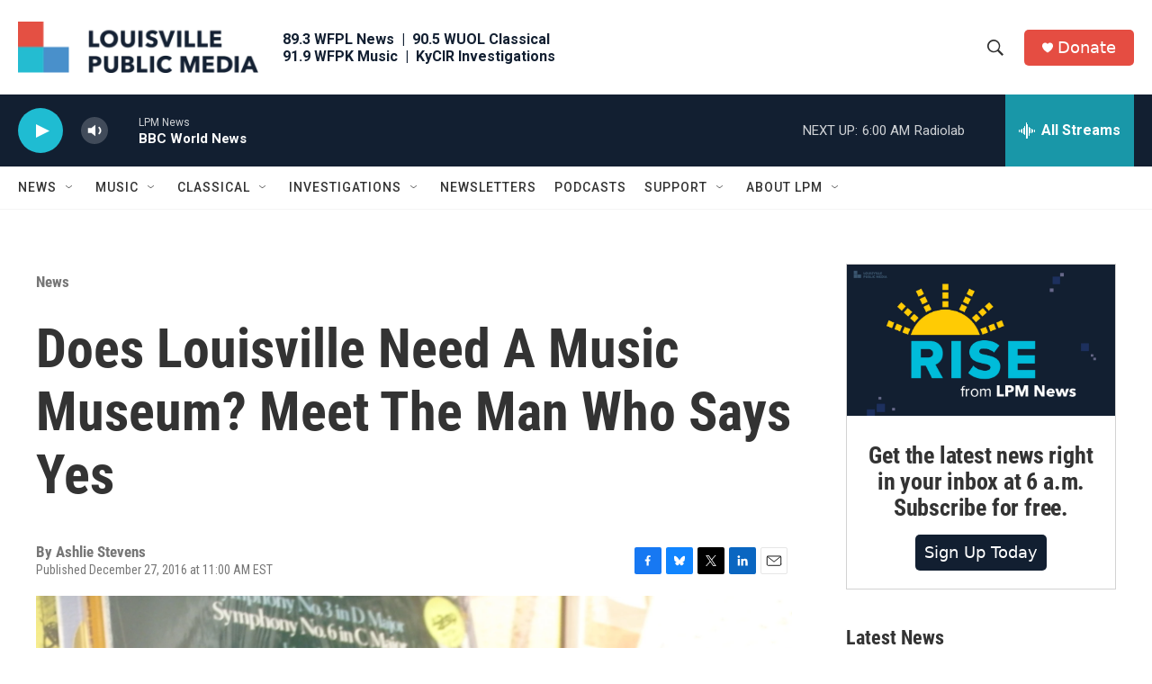

--- FILE ---
content_type: text/html; charset=utf-8
request_url: https://www.google.com/recaptcha/api2/aframe
body_size: 135
content:
<!DOCTYPE HTML><html><head><meta http-equiv="content-type" content="text/html; charset=UTF-8"></head><body><script nonce="W5vjEWCqut7KcfwClnT9vg">/** Anti-fraud and anti-abuse applications only. See google.com/recaptcha */ try{var clients={'sodar':'https://pagead2.googlesyndication.com/pagead/sodar?'};window.addEventListener("message",function(a){try{if(a.source===window.parent){var b=JSON.parse(a.data);var c=clients[b['id']];if(c){var d=document.createElement('img');d.src=c+b['params']+'&rc='+(localStorage.getItem("rc::a")?sessionStorage.getItem("rc::b"):"");window.document.body.appendChild(d);sessionStorage.setItem("rc::e",parseInt(sessionStorage.getItem("rc::e")||0)+1);localStorage.setItem("rc::h",'1768718595520');}}}catch(b){}});window.parent.postMessage("_grecaptcha_ready", "*");}catch(b){}</script></body></html>